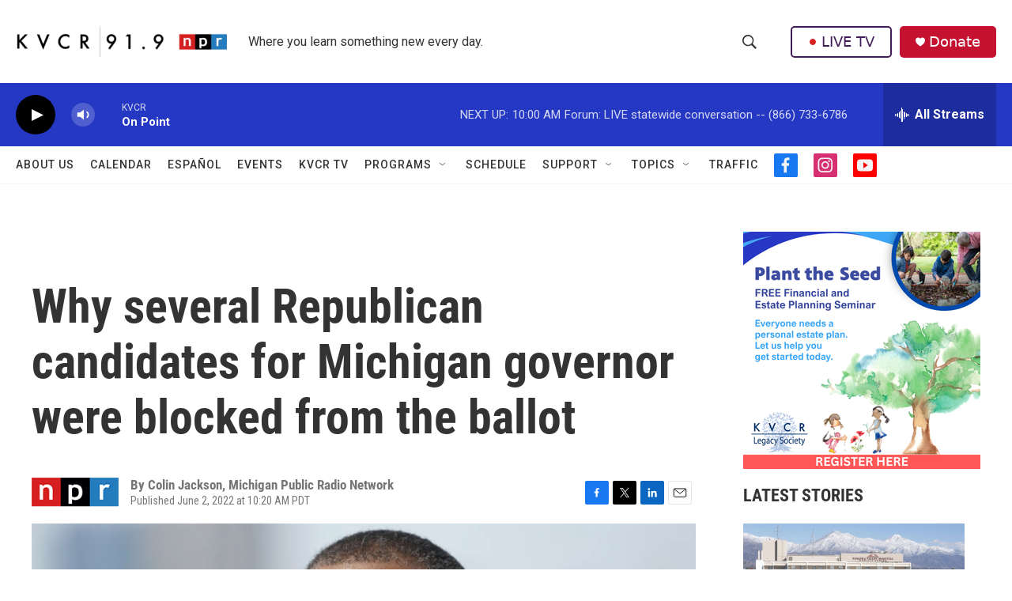

--- FILE ---
content_type: text/html; charset=utf-8
request_url: https://www.google.com/recaptcha/api2/aframe
body_size: 270
content:
<!DOCTYPE HTML><html><head><meta http-equiv="content-type" content="text/html; charset=UTF-8"></head><body><script nonce="G9EZKGEoAkQZLyVwB0pm7A">/** Anti-fraud and anti-abuse applications only. See google.com/recaptcha */ try{var clients={'sodar':'https://pagead2.googlesyndication.com/pagead/sodar?'};window.addEventListener("message",function(a){try{if(a.source===window.parent){var b=JSON.parse(a.data);var c=clients[b['id']];if(c){var d=document.createElement('img');d.src=c+b['params']+'&rc='+(localStorage.getItem("rc::a")?sessionStorage.getItem("rc::b"):"");window.document.body.appendChild(d);sessionStorage.setItem("rc::e",parseInt(sessionStorage.getItem("rc::e")||0)+1);localStorage.setItem("rc::h",'1769102868138');}}}catch(b){}});window.parent.postMessage("_grecaptcha_ready", "*");}catch(b){}</script></body></html>